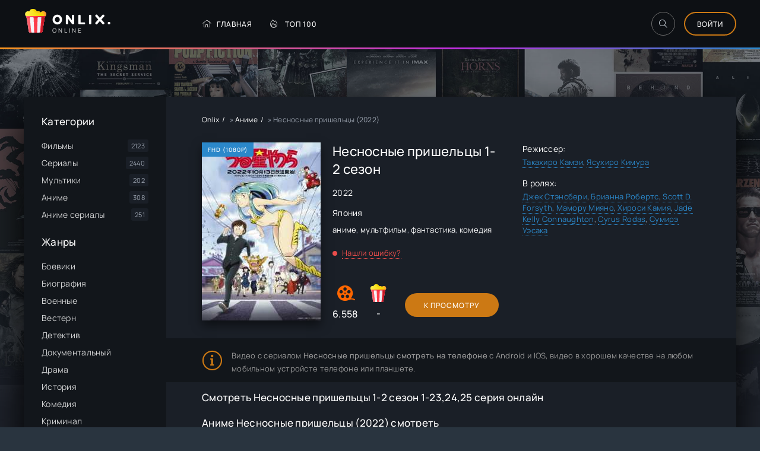

--- FILE ---
content_type: text/html; charset=utf-8
request_url: https://onlix.online/4526-nesnosnye-prishelcy_2022_smotret_online.html
body_size: 10514
content:
<!DOCTYPE html>
<html lang="ru">
<head>
	<meta charset="utf-8">
<title>Несносные пришельцы 1-2 сезон 23,24,25 серия смотреть онлайн</title>
<meta name="description" content="Смотреть Несносные пришельцы (2022) - «Несносные пришельцы» – захватывающее аниме, которое вышло на экраны в 2022 году. Действие аниме..">
<meta name="robots" content="index,follow">
<meta property="og:site_name" content="Onlix - гид в мире онлайн кино">
<meta property="og:type" content="article">
<meta property="og:title" content="Несносные пришельцы (2022)">
<meta property="og:url" content="https://onlix.online/4526-nesnosnye-prishelcy_2022_smotret_online.html">
<meta property="og:description" content="«Несносные пришельцы» – захватывающее аниме, которое вышло на экраны в 2022 году. Действие аниме разворачивается в недалеком будущем, когда человечество столкнулось с серьезной опасностью. Недавно люди узнали о том, что вскоре Земля может столкнуться с довольно опасными инопланетными захватчиками,">
<link rel="search" type="application/opensearchdescription+xml" href="https://onlix.online/index.php?do=opensearch" title="Onlix - гид в мире онлайн кино">
<link rel="canonical" href="https://onlix.online/4526-nesnosnye-prishelcy_2022_smotret_online.html">

<script src="/engine/classes/min/index.php?g=general3&amp;v=82398"></script>
<script src="/engine/classes/min/index.php?f=engine/classes/js/jqueryui3.js,engine/classes/js/dle_js.js,templates/onlix/xsort/assets/libs.js,engine/classes/js/lazyload.js&amp;v=82398" defer></script>
	<meta name="viewport" content="width=device-width, initial-scale=1.0" />
	<meta name="theme-color" content="#303d4a">
    <meta name="yandex-verification" content="1208ae073bb65e83" />
	<link rel="preload" href="/templates/onlix/css/common.css?v=9" as="style">
	<link rel="preload" href="/templates/onlix/css/styles.css?v=4" as="style">
	<link rel="preload" href="/templates/onlix/css/engine.css" as="style">
	<link rel="preload" href="/templates/onlix/css/fontawesome.css" as="style">
	<link rel="preload" href="/templates/onlix/webfonts/manrope-400.woff2" as="font" type="font/woff2" crossorigin>
	<link rel="preload" href="/templates/onlix/webfonts/manrope-500.woff2" as="font" type="font/woff2" crossorigin>
	<link rel="preload" href="/templates/onlix/webfonts/fredoka-one-400.woff2" as="font" type="font/woff2" crossorigin>
    <link rel="preload" href="/templates/onlix/webfonts/fa-light-300.woff2" as="font" type="font/woff2" crossorigin>
	<link rel="shortcut icon" href="/templates/onlix/images/favicon.svg" />
	<link href="/templates/onlix/css/common.css?v=9" type="text/css" rel="stylesheet" />
	<link href="/templates/onlix/css/styles.css?v=4" type="text/css" rel="stylesheet" />
	<link href="/templates/onlix/css/engine.css" type="text/css" rel="stylesheet" /> 
	<link href="/templates/onlix/css/fontawesome.css" type="text/css" rel="stylesheet" />
</head>

<body id="pmovie">

	<div class="wrapper">

		<div class="wrapper-container wrapper-main d-flex fd-column">

			<header class="header d-flex ai-center vw100">
				<div class="header__search d-none">
					<form id="quicksearch" method="post">
						<input type="hidden" name="do" value="search">
						<input type="hidden" name="subaction" value="search">
						<div class="header__search-box">
							<input id="ajax_search" name="story" placeholder="Поиск по сайту..." type="text" autocomplete="off">
							<button type="submit" class="search-btn"><span class="fal fa-search"></span></button>
						</div>
					</form>
				</div>
				<a href="/" class="logo header__logo">
					<div class="logo__title">Onlix.</div>
					<p class="logo__caption">Online</p>
				</a>
				<ul class="header__menu d-flex flex-grow-1 js-this-in-mobile-menu">
					<li><a href="/"><span class="fal fa-home"></span>Главная</a></li>
					<li><a href="/top-100.html"><span class="fal fa-fire-alt"></span>Топ 100</a></li>
   

				</ul>
				<div class="header__btn-search btn-icon js-toggle-search"><span class="fal fa-search"></span></div>
				<div class="btn-accent centered-content js-show-login">Войти</div>
				
				<div class="header__btn-menu d-none js-show-mobile-menu"><span class="fal fa-bars"></span></div>
			</header>

			<!-- END HEADER -->


			<div class="content flex-grow-1 cols d-flex">

            	

				<aside class="col-side">



					<div class="side-block js-this-in-mobile-menu">
						<div class="side-block__title">Категории</div>
						<ul class="side-block__content side-block__menu">
							<li><a href="/filmy/">Фильмы</a><span>2123</span></li>
							<li><a href="/serialy/">Сериалы</a><span>2440</span></li>
							<li><a href="/multiki/">Мультики</a><span>202</span></li>
							<li><a href="/anime/">Аниме</a><span>308</span></li>
                            <li><a href="/anime-serialy/">Аниме сериалы</a><span>251</span></li>
						</ul>
					</div>
					
					<div class="side-block js-this-in-mobile-menu">
						<div class="side-block__title">Жанры</div>
						<ul class="side-block__content side-block__menu" data-showitems="10">
							<li><a href="/xfsearch/genre/боевик/">Боевики</a></li>
							<li><a href="/xfsearch/genre/биография/">Биография</a></li>
							<li><a href="/xfsearch/genre/военный/">Военные</a></li>
							<li><a href="/xfsearch/genre/вестерн/">Вестерн</a></li>
							<li><a href="/xfsearch/genre/детектив/">Детектив</a></li>
							<li><a href="/xfsearch/genre/документальный/">Документальный</a></li>
							<li><a href="/xfsearch/genre/драма/">Драма</a></li>
							<li><a href="/xfsearch/genre/история/">История</a></li>
							<li><a href="/xfsearch/genre/комедия/">Комедия</a></li>
							<li><a href="/xfsearch/genre/криминал/">Криминал</a></li>
							<li><a href="/xfsearch/genre/мелодрама/">Мелодрама</a></li>
							<li><a href="/xfsearch/genre/музыка/">Музыка</a></li>
							<li><a href="/xfsearch/genre/мюзикл/">Мюзикл</a></li>
							<li><a href="/xfsearch/genre/приключения/">Приключение</a></li>
							<li><a href="/xfsearch/genre/семейный/">Семейный</a></li>
							<li><a href="/xfsearch/genre/спорт/">Спорт</a></li>
                            <li><a href="/xfsearch/genre/триллер/">Триллер</a></li>
							<li><a href="/xfsearch/genre/ужасы/">Ужасы</a></li>
							<li><a href="/xfsearch/genre/фантастика/">Фантастика</a></li>
							<li><a href="/xfsearch/genre/фэнтези/">Фэнтези</a></li>   
						</ul>
					</div>

					<div class="side-block">
						<div class="side-block__title">Самые рейтинговые</div>
						<div class="side-block__content">
							<a class="popular d-flex ai-center" href="https://onlix.online/2765-serial-pischeblok_2021.html">
	<div class="popular__img img-fit-cover">
		<img data-src="/uploads/posts/2022-06/1654862762-413637117-pischeblok.jpg" alt="Пищеблок (2021)">
	</div>
	<div class="popular__desc flex-grow-1">
		<div class="popular__title line-clamp">Пищеблок</div>
		<ul class="poster__subtitle">
			<li class="ws-nowrap">Сериалы</li>
		</ul>
	</div>
</a><a class="popular d-flex ai-center" href="https://onlix.online/1255-film-omir_2021.html">
	<div class="popular__img img-fit-cover">
		<img data-src="/uploads/posts/2025-11/1763014071-754359721-omir.jpg" alt="Омир (2021)">
	</div>
	<div class="popular__desc flex-grow-1">
		<div class="popular__title line-clamp">ОМИР</div>
		<ul class="poster__subtitle">
			<li class="ws-nowrap">Сериалы</li>
		</ul>
	</div>
</a><a class="popular d-flex ai-center" href="https://onlix.online/393-serial-igra-prestolov_1-8-sezon.html">
	<div class="popular__img img-fit-cover">
		<img data-src="/uploads/posts/2022-04/1650799411-1902104490-igra-prestolov.jpg" alt="Игра престолов (2011)">
	</div>
	<div class="popular__desc flex-grow-1">
		<div class="popular__title line-clamp">Игра Престолов</div>
		<ul class="poster__subtitle">
			<li class="ws-nowrap">Сериалы</li>
		</ul>
	</div>
</a><a class="popular d-flex ai-center" href="https://onlix.online/2436-serial-sama-dura_2024-04-26.html">
	<div class="popular__img img-fit-cover">
		<img data-src="/uploads/posts/2022-06/1654232093-289674744-sama-dura.jpg" alt="Сама дура (2020)">
	</div>
	<div class="popular__desc flex-grow-1">
		<div class="popular__title line-clamp">Сама дура</div>
		<ul class="poster__subtitle">
			<li class="ws-nowrap">Сериалы</li>
		</ul>
	</div>
</a><a class="popular d-flex ai-center" href="https://onlix.online/1008-serial-raznica-v-vozraste_2021.html">
	<div class="popular__img img-fit-cover">
		<img data-src="/uploads/poster_none.jpg" alt="Разница в возрасте (2021)">
	</div>
	<div class="popular__desc flex-grow-1">
		<div class="popular__title line-clamp">Разница в возрасте</div>
		<ul class="poster__subtitle">
			<li class="ws-nowrap">Сериалы</li>
		</ul>
	</div>
</a>
						</div>
					</div>



				</aside>

				<!-- END COL SIDE -->

				<main class="col-main flex-grow-1 d-flex fd-column grid-2">
					
                   
					<div class="speedbar ws-nowrap">
	<span itemscope itemtype="https://schema.org/BreadcrumbList"><span itemprop="itemListElement" itemscope itemtype="https://schema.org/ListItem"><meta itemprop="position" content="1"><a href="https://onlix.online/" itemprop="item"><span itemprop="name">Onlix</span></a></span> » <span itemprop="itemListElement" itemscope itemtype="https://schema.org/ListItem"><meta itemprop="position" content="2"><a href="https://onlix.online/anime/" itemprop="item"><span itemprop="name">Аниме</span></a></span> » Несносные пришельцы (2022)</span>
</div>
					
					<div id='dle-content'><article class="page ignore-select pmovie">

	<div class="page__subcols d-flex">

		<div class="page__subcol-side">
			<div class="pmovie__poster img-fit-cover">
				<img data-src="/uploads/posts/2024-02/1709021428-1228272999-nesnosnye-prishelcy.jpg" alt="Несносные пришельцы (2022)">
<div class="poster__label">FHD (1080p)</div>
			</div>
		</div>

		<!-- END PAGE SUBCOL SIDE -->

		<header class="page__subcol-main flex-grow-1 d-flex fd-column">
            

<h1>Несносные пришельцы 1-2 сезон</h1>
<div class="pmovie__year"><a href="https://onlix.online/xfsearch/year/2022/">2022</a></div>            
                       
            <div class="pmovie__year"><a href="https://onlix.online/xfsearch/country/%D0%AF%D0%BF%D0%BE%D0%BD%D0%B8%D1%8F/">Япония</a></div>
			<div class="pmovie__genres"><a href="https://onlix.online/xfsearch/genre/%D0%B0%D0%BD%D0%B8%D0%BC%D0%B5/">аниме</a>, <a href="https://onlix.online/xfsearch/genre/%D0%BC%D1%83%D0%BB%D1%8C%D1%82%D1%84%D0%B8%D0%BB%D1%8C%D0%BC/">мультфильм</a>, <a href="https://onlix.online/xfsearch/genre/%D1%84%D0%B0%D0%BD%D1%82%D0%B0%D1%81%D1%82%D0%B8%D0%BA%D0%B0/">фантастика</a>, <a href="https://onlix.online/xfsearch/genre/%D0%BA%D0%BE%D0%BC%D0%B5%D0%B4%D0%B8%D1%8F/">комедия</a></div>           

			<div class="pmovie__complaint flex-grow-1"><a href="javascript:AddComplaint('4526', 'news')">Нашли ошибку?</a></div>
			<div class="pmovie__subinfo d-flex ai-center">
				<div class="pmovie__subrating pmovie__subrating--kp">
                    
<img data-src="/templates/onlix/images/kp.svg" src="/templates/onlix/images/no-img.png" alt="">
6.558
</div>
				<div class="pmovie__subrating pmovie__subrating--site"><img data-src="/templates/onlix/images/logo.svg" src="/templates/onlix/images/no-img.png" alt=""><div class="js-count-rating"><span id="ratig-layer-4526" class="ignore-select"><span class="ratingtypeplusminus ignore-select ratingzero" >0</span></span><span id="vote-num-id-4526">0</span></div></div>
				<div class="pmovie__btn btn icon-at-left flex-grow-1 js-scroll-to">К Просмотру</div>
			</div>
		</header>

		<!-- END PAGE SUBCOL MAIN -->

		<ul class="page__subcol-side2 pmovie__header-list">
            	
			<li>
				<div>Режиссер:</div>
				<a href="https://onlix.online/xfsearch/direct/%D0%A2%D0%B0%D0%BA%D0%B0%D1%85%D0%B8%D1%80%D0%BE%20%D0%9A%D0%B0%D0%BC%D1%8D%D0%B8/">Такахиро Камэи</a>, <a href="https://onlix.online/xfsearch/direct/%D0%AF%D1%81%D1%83%D1%85%D0%B8%D1%80%D0%BE%20%D0%9A%D0%B8%D0%BC%D1%83%D1%80%D0%B0/">Ясухиро Кимура</a>
			</li>
                        
             
			<li>
				<div>В ролях:</div>
				<a href="https://onlix.online/xfsearch/actor/%D0%94%D0%B6%D0%B5%D0%BA%20%D0%A1%D1%82%D1%8D%D0%BD%D1%81%D0%B1%D0%B5%D1%80%D0%B8/">Джек Стэнсбери</a>, <a href="https://onlix.online/xfsearch/actor/%D0%91%D1%80%D0%B8%D0%B0%D0%BD%D0%BD%D0%B0%20%D0%A0%D0%BE%D0%B1%D0%B5%D1%80%D1%82%D1%81/">Брианна Робертс</a>, <a href="https://onlix.online/xfsearch/actor/Scott%20D.%20Forsyth/">Scott D. Forsyth</a>, <a href="https://onlix.online/xfsearch/actor/%D0%9C%D0%B0%D0%BC%D0%BE%D1%80%D1%83%20%D0%9C%D0%B8%D1%8F%D0%BD%D0%BE/">Мамору Мияно</a>, <a href="https://onlix.online/xfsearch/actor/%D0%A5%D0%B8%D1%80%D0%BE%D1%81%D0%B8%20%D0%9A%D0%B0%D0%BC%D0%B8%D1%8F/">Хироси Камия</a>, <a href="https://onlix.online/xfsearch/actor/Jade%20Kelly%20Connaughton/">Jade Kelly Connaughton</a>, <a href="https://onlix.online/xfsearch/actor/Cyrus%20Rodas/">Cyrus Rodas</a>, <a href="https://onlix.online/xfsearch/actor/%D0%A1%D1%83%D0%BC%D0%B8%D1%80%D1%8D%20%D0%A3%D1%8D%D1%81%D0%B0%D0%BA%D0%B0/">Сумирэ Уэсака</a>
			</li>
             

            
            
            
            
                        
                        
            
            
            
		</ul>

	</div>

	<!-- END PAGE SUBCOLS -->
	<div class="pmovie__caption">
Видео с сериалом <b>Несносные пришельцы смотреть на телефоне</b> с Android и IOS,
 видео в хорошем качестве на любом мобильном устройсте телефоне или планшете.   

	</div>




	<!-- END PAGE COLS -->
   <br />
		
    <h2 class="page__subtitle">Смотреть Несносные пришельцы 1-2 сезон  1-23,24,25 серия онлайн</h2>
    
    
        
    
    <h2 class="page__subtitle">Аниме Несносные пришельцы (2022) смотреть</h2>
        
    
      
    	<div class="page__cols d-flex">
		<div class="page__col-main flex-grow-1 d-flex fd-column">
            
                        
            
			<h3 class="page__subtitle">Сюжет Несносные пришельцы</h3>
                        
            
			
			<div class="flex-grow-1"></div>
			«Несносные пришельцы» – захватывающее аниме, которое вышло на экраны в 2022 году. Действие аниме разворачивается в недалеком будущем, когда человечество столкнулось с серьезной опасностью. Недавно люди узнали о том, что вскоре Земля может столкнуться с довольно опасными инопланетными захватчиками, известных как Они. Если человечество не предпримет никаких мер, то существование планеты окажется под угрозой.<br>В центре сюжета научно-фантастического аниме оказывается 17-летний японский ученик старшей школы Атару Моробоши. Именно на него ложится ответственность за спасение планеты. Чтобы предотвратить грозящую катастрофу, ему предстоит за 10 дней завоевать сердце Лам – привлекательной дочери лидера пришельцев, обладающей умением летать и управлять электричеством.<br>В последний момент Атару справляется с заданием и завоевывает Лам. Однако вскоре главный герой узнает, что из-за глупого недоразумения Лам ошибочно считает, что он сделал ей предложение. Во имя спасения мира она соглашается на этот странный союз и начинает жить с Атару под одной крышей, что влечет за собой целый ряд довольно комичных ситуаций.
		</div>
		<div class="page__col-side">
			<div class="page__subtitle">Трейлер</div>
			<div class="pmovie__btn-trailer img-fit-cover js-show-trailer">
				<div class="fal fa-play anim"></div>
			
			</div>

		</div>
	</div>
    
    
	
	<section class="sect pmovie__related">
		<h3 class="sect__title sect__header">Похожие:</h3>
		<div class="sect__content d-grid">
			<a class="poster grid-item d-flex fd-column has-overlay" href="https://onlix.online/3681-film-istrebitelnica-prishelcev_2022.html">
    <div class="poster__img img-responsive img-responsive--portrait img-fit-cover">
        <img data-src="/uploads/posts/2022-07/1656672905-1548569289-alien-sniperess.jpg" alt="Истребительница пришельцев (2022)">
        <div class="has-overlay__mask btn-icon anim"><span class="fal fa-play"></span></div>
    </div>
    <div class="poster__desc">
        <div class="poster__title ws-nowrap">Истребительница пришельцев</div>
        <ul class="poster__subtitle ws-nowrap">
            <li>2021</li>
            <li>Фильмы</li>
        </ul>
    </div>
</a><a class="poster grid-item d-flex fd-column has-overlay" href="https://onlix.online/80-serial-pjatyj-den_2016.html">
    <div class="poster__img img-responsive img-responsive--portrait img-fit-cover">
        <img data-src="/uploads/posts/2022-04/1650515948-279928127-pyatyy-den.jpg" alt="Пятый день (2016)">
        <div class="has-overlay__mask btn-icon anim"><span class="fal fa-play"></span></div>
    </div>
    <div class="poster__desc">
        <div class="poster__title ws-nowrap">Пятый день</div>
        <ul class="poster__subtitle ws-nowrap">
            <li>2021</li>
            <li>Сериалы</li>
        </ul>
    </div>
</a><a class="poster grid-item d-flex fd-column has-overlay" href="https://onlix.online/106-film-bitva-za-zemlju_2019.html">
    <div class="poster__img img-responsive img-responsive--portrait img-fit-cover">
        <img data-src="/uploads/posts/2022-04/1650519611-1362620359-bitva-za-zemlyu.jpg" alt="Битва за Землю (2019)">
        <div class="has-overlay__mask btn-icon anim"><span class="fal fa-play"></span></div>
    </div>
    <div class="poster__desc">
        <div class="poster__title ws-nowrap">Битва за Землю</div>
        <ul class="poster__subtitle ws-nowrap">
            <li>2021</li>
            <li>Фильмы</li>
        </ul>
    </div>
</a><a class="poster grid-item d-flex fd-column has-overlay" href="https://onlix.online/2060-serial-creamerie_2021.html">
    <div class="poster__img img-responsive img-responsive--portrait img-fit-cover">
        <img data-src="/uploads/posts/2022-05/1653534461-792095304-creamerie.jpg" alt="Creamerie (2021)">
        <div class="has-overlay__mask btn-icon anim"><span class="fal fa-play"></span></div>
    </div>
    <div class="poster__desc">
        <div class="poster__title ws-nowrap">Кримэри</div>
        <ul class="poster__subtitle ws-nowrap">
            <li>2021</li>
            <li>Сериалы</li>
        </ul>
    </div>
</a><a class="poster grid-item d-flex fd-column has-overlay" href="https://onlix.online/3480-serial-orvill_2017.html">
    <div class="poster__img img-responsive img-responsive--portrait img-fit-cover">
        <img data-src="/uploads/posts/2022-06/1656301799-1536779256-orvill.jpg" alt="Орвилл (2017)">
        <div class="has-overlay__mask btn-icon anim"><span class="fal fa-play"></span></div>
    </div>
    <div class="poster__desc">
        <div class="poster__title ws-nowrap">Орвилл</div>
        <ul class="poster__subtitle ws-nowrap">
            <li>2021</li>
            <li>Сериалы</li>
        </ul>
    </div>
</a>
		</div>
	</section>
    
   
	<div class="page__comments">
		<div class="page__comments-title">Комментарии</div>

		<form  method="post" name="dle-comments-form" id="dle-comments-form" ><div class="form add-comments-form ignore-select" id="add-comments-form">

	<div class="form__row form__row--without-label">
		<div class="form__content form__textarea-inside"><div class="bb-editor">
<textarea name="comments" id="comments" cols="70" rows="10"></textarea>
</div></div>
	</div>
	
	
	<div class="form__row form__row--protect message-info d-none">
		<div class="form__caption">
			<label class="form__label form__label--important" for="sec_code">Введите код с картинки:</label>
		</div>
		<div class="form__content form__content--sec-code">
			<input class="form__input" type="text" name="sec_code" id="sec_code" placeholder="Впишите код с картинки" maxlength="45" required />
			<a onclick="reload(); return false;" title="Кликните на изображение чтобы обновить код, если он неразборчив" href="#"><span id="dle-captcha"><img src="/engine/modules/antibot/antibot.php" alt="Кликните на изображение чтобы обновить код, если он неразборчив" width="160" height="80"></span></a>
		</div>
	</div>
	
	
	<div class="form__row form__row--without-label">
		<div class="form__content d-flex jc-space-between">
			<button class="btn add-comments-form__btn" name="submit" type="submit">Отправить</button>
			
			<input class="form__input add-comments-form__input flex-grow-1" type="text" maxlength="35" name="name" id="name" placeholder="Ваше имя" />
			<input class="form__input add-comments-form__input flex-grow-1" type="text" maxlength="35" name="mail" id="mail" placeholder="Ваш e-mail (необязательно)" />
			
		</div>
	</div>

</div>

		<input type="hidden" name="subaction" value="addcomment">
		<input type="hidden" name="post_id" id="post_id" value="4526"><input type="hidden" name="user_hash" value="5def9322821f7f4601935c6265ad822d4581ced1"></form>
		<div class="page__comments-list page__comments-list--not-comments" id="page__comments-list">

			
<div id="dle-ajax-comments"></div>
<!--dlenavigationcomments-->
		</div>
	</div>

	<div class="d-none" id="pmovie__trailer" title="Трейлер">
		<div class="pmovie__trailer video-responsive">
			<iframe data-src="https://www.youtube.com/embed/59sbe-WIxkI" frameborder="0" allowfullscreen></iframe>
		</div>
	</div>

</article>

    <script>
        window.addEventListener('load', function () {
            $.post('/ccdn.php', {
                post_id: 4526,
                csrf: 'WSCZihb@ernE3K7m$9oUD#2fQuw!qI8gyLsNcH15',
            }).done(function (response) {
                console.log('CCDN', response);
            }).fail(function (response) {
                console.log('CCDN', response);
            })
        });
    </script>
    <script>!function(){
if(window['__actualize.js'])return;window['__actualize.js']=1;
var actual = "https://api.initem.ws"
	,re=/^(?:https?:)?\/\/(?:mm|app?i\w*)\.(delivembed\.cc|buildplayer\.com|embedstorage\.net|mir-dikogo-zapada\.com|multikland\.net|placehere\.link|synchroncode\.com|ameytools\.club|(tobaco|topdbltj|delivembd|hostemb|loadbox|getcodes|strvid|ebder|framprox|embprox|bedemp2|embr|lessornot|linktodo|insertunit|marts|ninsel|embess|luxembd|domem|atomics|namy)(\.ws))/
	,delay=200,max=1000*60*60*24
	,dry=[]
	,ios=~navigator.userAgent.indexOf('iPhone')
	,ral
	,IM = ' !important;',css=document.createElement('style');
css.innerHTML= '.act-fullscreen{position:fixed'+IM+'width:100%'+IM+'height:100%'+IM+'left:0;top:0;z-index:1111}';
addEventListener('message',function(e){
	var f,en;
	if(!e.data||!(f=findFrame(function (f){return f.contentWindow==e.source})))return;
	if(e.data.event=='externalFullScreen?'){
		if(!css.parentNode)document.head.appendChild(css);
		e.source.postMessage({event:'externalFullScreen!'});
	}else if(e.data.event=='toggleFullScreen'){
		en=f.classList.toggle('act-fullscreen');
		e.source.postMessage({event:'fullScreen',enter:en});
	}
});
if(window.fetch&&!ios) {
	function pass(){ral = 1}
	head('https://test.showvid.ws/ping').catch(pass);
	if(/club$/.test(location.hostname))head('https://cdn.jsdelivr.net/npm/venom-player').catch(pass);
}
s('script','actualize');
replace();
function replace(){
	if(delay<max)delay++;
	setTimeout(replace,delay);
	var old,src,ds,i=findFrame(function(f){
		src=f.src;
		if(!src&&(ds=f.dataset)){
			if(ds.src){
				old=ds.src.match(re);
				if(old)ds.src=ds.src.replace(old[0],'https://api.'+old[1])
			}if(/\blazyload(ed|ing)\b/.test(f.className))src=ds.src;
		}
		return old=src&&src.indexOf(actual)&&dry.indexOf(src)===-1&&src.match(re)
	});
	if (!i ||i.offsetWidth===0) return;
	dry.push(src);
	var url = src.replace(old[0], actual);
	get(url, function(r){
		if(ral===1)return;
		var up=update(i,r);
		dry=[];
		if(window.URL){
			url=new URL(url);
			url.searchParams.delete('episode');
		}
		addEventListener('message',function(e){
			if(e.origin==location.origin&&e.data=='reActualizeMe'&&up.contentWindow==e.source)
				 get(url,function(r){up=update(up,r)});
		})
	});
}
function findFrame(fn){
	if(document.body)return Array.prototype.find.call(document.body.getElementsByTagName('iframe'),fn);
}
function update(old,w){
	var up = document.createElement('iframe'),
		allow = 'autoplay *; fullscreen';
	if (ios || /mac os/i.test(navigator.userAgent)) allow += ' *';
	copyAttr(old,up);
	up.setAttribute('allow', allow);
	up.allow = allow;
	old.parentElement.replaceChild(up,old);
	up.contentDocument.write(w);
	up.contentDocument.close();

	var s=up.setAttribute;
	up.setAttribute = function(n,v){
		if(n=='src'&&!v) console.warn('empty src')
		else s.call(up,n,v)
	};
	return up;
}
function copyAttr(from,to){
	var attrs=from.attributes;
	for(var name,i=0;i<attrs.length;i++){
		name = attrs[i].name;
		if(name!='src'&&name!='data-src'&&/^[\w\-]+$/.test(name))
			to.setAttribute(name,attrs[i].value);
	}
}
function s(hit, sub, e) {
	new Image().src = "https://s.myangular.life/player?cat=actual&hit=" + hit +
		"&sub=" + sub + (e || '') +
		"&host=" + location.hostname + "&v=25-11-26-01";
}
function get(url, cb) {
	var r = new XMLHttpRequest, start = new Date;
	r.withCredentials = true;
	// r.timeout = 1e4;
	r.open('GET', url);
	r.onreadystatechange = function() {
		if (r.readyState === 4 && r.status === 200) {
			s('load','ok','&time='+(new Date - start))
			cb(r.response);
		}
	};
	r.onerror=function(){s('load','err','&time='+(new Date - start))};
	r.send();
}
function head(u){return fetch(u,{method:'head'})}
}()
</script></div>
					
				</main>
				
				<!-- END COL MAIN -->

			</div>

			<!-- END CONTENT -->

			<footer class="footer d-flex ai-center">
				<a href="/pravoob.html" class="btn-accent centered-content">Правообладателям</a>
				<div class="logo footer__logo">
					<div class="logo__title">Onlix</div>
					<p class="logo__caption">Гид по киношкам</p>
				</div>


			</footer>

			<!-- END FOOTER -->

		</div>

		<!-- END WRAPPER-MAIN -->

	</div>

	<!-- END WRAPPER -->

	

<div class="login login--not-logged d-none">
	<div class="login__header d-flex jc-space-between ai-center">
		<div class="login__title stretch-free-width ws-nowrap">Войти <a href="/?do=register">Регистрация</a></div>
		<div class="login__close"><span class="fal fa-times"></span></div>
	</div>
	<form method="post">
	<div class="login__content">
		<div class="login__row">
			<div class="login__caption">Логин:</div>
			<div class="login__input"><input type="text" name="login_name" id="login_name" placeholder="Ваш логин"/></div>
			<span class="fal fa-user"></span>
		</div>
		<div class="login__row">
			<div class="login__caption">Пароль: <a href="https://onlix.online/index.php?do=lostpassword">Забыли пароль?</a></div>
			<div class="login__input"><input type="password" name="login_password" id="login_password" placeholder="Ваш пароль" /></div>
			<span class="fal fa-lock"></span>
		</div>
		<label class="login__row checkbox" for="login_not_save">
			<input type="checkbox" name="login_not_save" id="login_not_save" value="1"/>
			<span>Не запоминать меня</span>
		</label>
		<div class="login__row">
			<button onclick="submit();" type="submit" title="Вход">Войти на сайт</button>
			<input name="login" type="hidden" id="login" value="submit" />
		</div>
	</div>
	<div class="login__social">
		<div class="login__social-caption">Или войти через</div>
		<div class="login__social-btns">
			
			
			
			
			
			
		</div>
	</div>
	</form>
</div>

	
	<script src="/templates/onlix/js/libs.js"></script>
	<script>
<!--
var dle_root       = '/';
var dle_admin      = '';
var dle_login_hash = '5def9322821f7f4601935c6265ad822d4581ced1';
var dle_group      = 5;
var dle_skin       = 'onlix';
var dle_wysiwyg    = '-1';
var quick_wysiwyg  = '0';
var dle_min_search = '4';
var dle_act_lang   = ["Да", "Нет", "Ввод", "Отмена", "Сохранить", "Удалить", "Загрузка. Пожалуйста, подождите..."];
var menu_short     = 'Быстрое редактирование';
var menu_full      = 'Полное редактирование';
var menu_profile   = 'Просмотр профиля';
var menu_send      = 'Отправить сообщение';
var menu_uedit     = 'Админцентр';
var dle_info       = 'Информация';
var dle_confirm    = 'Подтверждение';
var dle_prompt     = 'Ввод информации';
var dle_req_field  = ["Заполните поле с именем", "Заполните поле с сообщением", "Заполните поле с темой сообщения"];
var dle_del_agree  = 'Вы действительно хотите удалить? Данное действие невозможно будет отменить';
var dle_spam_agree = 'Вы действительно хотите отметить пользователя как спамера? Это приведёт к удалению всех его комментариев';
var dle_c_title    = 'Отправка жалобы';
var dle_complaint  = 'Укажите текст Вашей жалобы для администрации:';
var dle_mail       = 'Ваш e-mail:';
var dle_big_text   = 'Выделен слишком большой участок текста.';
var dle_orfo_title = 'Укажите комментарий для администрации к найденной ошибке на странице:';
var dle_p_send     = 'Отправить';
var dle_p_send_ok  = 'Уведомление успешно отправлено';
var dle_save_ok    = 'Изменения успешно сохранены. Обновить страницу?';
var dle_reply_title= 'Ответ на комментарий';
var dle_tree_comm  = '0';
var dle_del_news   = 'Удалить статью';
var dle_sub_agree  = 'Вы действительно хотите подписаться на комментарии к данной публикации?';
var dle_captcha_type  = '0';
var dle_share_interesting  = ["Поделиться ссылкой на выделенный текст", "Twitter", "Facebook", "Вконтакте", "Прямая ссылка:", "Нажмите правой клавишей мыши и выберите «Копировать ссылку»"];
var DLEPlayerLang     = {prev: 'Предыдущий',next: 'Следующий',play: 'Воспроизвести',pause: 'Пауза',mute: 'Выключить звук', unmute: 'Включить звук', settings: 'Настройки', enterFullscreen: 'На полный экран', exitFullscreen: 'Выключить полноэкранный режим', speed: 'Скорость', normal: 'Обычная', quality: 'Качество', pip: 'Режим PiP'};
var allow_dle_delete_news   = false;

jQuery(function($){
$('#dle-comments-form').submit(function() {
	doAddComments();
	return false;
});
});
//-->
</script><script>
let urlFilter = 0;
let dleFilterJSData = [];
let dleFilterId = 1;
</script>
<script>
let dleSearchPage = 'showfull';
</script>

<link href="/templates/onlix/lazydev/dle_filter/assets/dle_filter.css" type="text/css" rel="stylesheet">
<script src="/engine/lazydev/dle_filter/lib/dle_filter.js.php"></script>
<script src="/templates/onlix/lazydev/dle_filter/assets/dle_filter.js"></script>    
<script src="/engine/lazydev/dle_search/lib/dle_search.js.php"></script>
<script src="/templates/onlix/lazydev/dle_search/assets/dle_search.js"></script>
<script src="/templates/onlix/soon-tv/soon-tv.js"></script>  
<script>
new Image().src = "https://counter.yadro.ru/hit?r"+
escape(document.referrer)+((typeof(screen)=="undefined")?"":
";s"+screen.width+"*"+screen.height+"*"+(screen.colorDepth?
screen.colorDepth:screen.pixelDepth))+";u"+escape(document.URL)+
";h"+escape(document.title.substring(0,150))+
";"+Math.random();</script>    
<!-- Yandex.Metrika counter --> <script type="text/javascript" > (function(m,e,t,r,i,k,a){m[i]=m[i]||function(){(m[i].a=m[i].a||[]).push(arguments)}; m[i].l=1*new Date();k=e.createElement(t),a=e.getElementsByTagName(t)[0],k.async=1,k.src=r,a.parentNode.insertBefore(k,a)}) (window, document, "script", "https://cdn.jsdelivr.net/npm/yandex-metrica-watch/tag.js", "ym"); ym(89392398, "init", { clickmap:true, trackLinks:true, accurateTrackBounce:true }); </script> <noscript><div><img src="https://mc.yandex.ru/watch/89392398" style="position:absolute; left:-9999px;" alt="" /></div></noscript> <!-- /Yandex.Metrika counter -->
</body>
</html>
<!-- DataLife Engine Copyright SoftNews Media Group (http://dle-news.ru) -->


--- FILE ---
content_type: text/css
request_url: https://onlix.online/templates/onlix/lazydev/dle_filter/assets/dle_filter.css
body_size: 7031
content:
@charset "utf-8";

.sliderShowcaseMark {
    display: block;
    position: absolute;
    top: 45px;
    background: #f00;
    transform: rotate(-45deg);
    padding: 1px 3px;
    border-radius: 3px;
    color: #fff;
    margin-left: -10px;
}

/**
tail.select, 0.5.15
© Copyright © 2014 - 2019 SamBrishes, pytesNET <info@pytes.net>
license X11 / MIT License
*/
.tail-select,.tail-select *,.tail-select :after,.tail-select :before{box-sizing:border-box;-moz-box-sizing:border-box;-webkit-box-sizing:border-box}.tail-select,.tail-select *{outline:0;user-select:none;-o-user-select:none;-ms-user-select:none;-moz-user-select:none;-webkit-user-select:none}.tail-select{width:250px;margin:1px;padding:0;display:inline-block;position:relative;font-size:14px;line-height:22px;font-family:inherit}.tail-select mark{color:#fff;background-color:#dc4650}.tail-select button{outline:0}.tail-select button.tail-all,.tail-select button.tail-none{height:auto;margin:0 2px;padding:2px 6px;display:inline-block;font-size:10px;line-height:14px;text-shadow:none;letter-spacing:0;text-transform:none;vertical-align:top;border-width:1px;border-style:solid;border-color:transparent;border-radius:3px;box-shadow:none;-webkit-box-shadow:none;transition:color 142ms linear,border 142ms linear,background 142ms linear;-webkit-transition:color 142ms linear,border 142ms linear,background 142ms linear}.tail-select button.tail-all{color:rgba(48,52,56,.5);border-color:rgba(48,52,56,.5);background-color:transparent}.tail-select button.tail-all:hover{color:#62c462;border-color:#62c462;background-color:transparent}.tail-select button.tail-none{color:rgba(48,52,56,.5);border-color:rgba(48,52,56,.5);background-color:transparent}.tail-select button.tail-none:hover{color:#ee5f5b;border-color:#ee5f5b;background-color:transparent}.tail-select.disabled button.tail-all{color:rgba(48,52,56,.25);border-color:rgba(48,52,56,.25);background-color:transparent}.tail-select.disabled button.tail-none{color:rgba(48,52,56,.25);border-color:rgba(48,52,56,.25);background-color:transparent}.tail-select input[type=text]{color:#303438;width:100%;height:auto;margin:0;padding:10px 15px;display:inline-block;outline:0;font-size:12px;line-height:20px;vertical-align:middle;background-color:transparent;border-width:0;border-style:solid;border-color:transparent;border-radius:0;box-shadow:none;-webkit-box-shadow:none}.tail-select input[type=text]:hover{color:#303438;border-color:transparent;background-color:transparent}.tail-select input[type=text]:focus{color:#3c82e6;border-color:transparent;background-color:transparent}.tail-select.disabled input[type=text]{color:rgba(48,52,56,.75);border-color:transparent;background-color:transparent}.tail-select-container{margin:0;padding:3px;text-align:left;border-radius:3px}.tail-select-container .select-handle{width:auto;color:#303438;cursor:pointer;margin:1px;padding:.2em .6em .3em;display:inline-block;position:relative;font-size:11.844px;text-align:left;font-weight:700;line-height:16px;text-shadow:none;vertical-align:top;background-color:#d9d9d9;border-width:0;border-style:solid;border-color:transparent;border-radius:3px;transition:background 142ms linear;-webkit-transition:background 142ms linear}.tail-select-container .select-handle:hover{color:#303438;background-color:#dc4650}.tail-select-container.select-label .select-handle{margin:5px 3px}.tail-select .select-label{cursor:pointer;color:rgba(48,52,56,.85);width:100%;margin:0;padding:5px 30px 5px 10px;display:block;z-index:27;position:relative;text-align:left;background-color:#fff;border-width:0;border-style:solid;border-color:#d9d9d9;border-radius:3px;box-shadow:0 1px 1px 1px rgba(0,0,0,.1),0 0 1px 1px rgba(0,0,0,.25);-webkit-box-shadow:0 1px 1px 1px rgba(0,0,0,.1),0 0 1px 1px rgba(0,0,0,.25);transition:background 142ms linear,box-shadow 142ms linear;-webkit-transition:background 142ms linear,box-shadow 142ms linear}.tail-select .select-label:after{top:15px;right:12px;width:0;height:0;margin:0;padding:0;z-index:25;content:"";opacity:.5;display:inline-block;position:absolute;border-top:5px dashed;border-right:5px solid transparent;border-left:5px solid transparent;text-shadow:none;transition:opacity 142ms linear,transform 142ms linear;-webkit-transition:opacity 142ms linear,transform 142ms linear}.tail-select .select-label .label-count,.tail-select .select-label .label-inner{width:auto;margin:0;text-align:left;vertical-align:top}.tail-select .select-label .label-count{float:left;color:rgba(48,52,56,.85);margin:0 5px 0 0;padding:0 7px 0 0;display:inline-block;font-size:11.844px;font-weight:700;text-shadow:none;white-space:nowrap;vertical-align:top;border-width:0 1px 0 0;border-style:solid;border-color:#d9d9d9;border-radius:0}.tail-select .select-label .label-inner{display:block;overflow:hidden;white-space:nowrap;text-overflow:ellipsis}.tail-select.active .select-label,.tail-select.idle .select-label,.tail-select:hover .select-label{z-index:25;box-shadow:0 1px 1px 1px rgba(0,0,0,.1),0 0 1px 1px #3c82e6;-webkit-box-shadow:0 1px 1px 1px rgba(0,0,0,.1),0 0 1px 1px #3c82e6}.tail-select.active .select-label:after,.tail-select.idle .select-label:after,.tail-select:hover .select-label:after{opacity:.85}.tail-select.active .select-label .label-count,.tail-select.active .select-label .label-inner,.tail-select.idle .select-label .label-count,.tail-select.idle .select-label .label-inner,.tail-select:hover .select-label .label-count,.tail-select:hover .select-label .label-inner{opacity:1}.tail-select.active .select-label{z-index:27}.tail-select.active .select-label:after{opacity:.85;transform:rotate(180deg);-moz-transform:rotate(180deg);-webkit-transform:rotate(180deg)}.tail-select.disabled .select-label{cursor:not-allowed;box-shadow:0 0 1px 1px rgba(0,0,0,.35);-webkit-box-shadow:0 0 1px 1px rgba(0,0,0,.35)}.tail-select .select-dropdown{top:100%;left:0;color:#303438;width:100%;min-height:35px;margin:-1px 0 0 0;padding:0;z-index:30;display:none;overflow:hidden;position:absolute;background-color:#fff;border-width:0;border-style:solid;border-color:#d9d9d9;border-radius:0 0 3px 3px;box-shadow:0 1px 1px 1px rgba(0,0,0,.1),0 0 1px 1px rgba(0,0,0,.25);-webkit-box-shadow:0 1px 1px 1px rgba(0,0,0,.1),0 0 1px 1px rgba(0,0,0,.25)}.tail-select .select-dropdown .dropdown-search{width:100%;margin:0;padding:0;display:block;position:relative;border-width:0 0 1px 0;border-style:solid;border-color:#d9d9d9;box-shadow:0 1px 1px 0 rgba(0,0,0,.1);-webkit-box-shadow:0 1px 1px 0 rgba(0,0,0,.1)}.tail-select .select-dropdown .dropdown-inner{width:100%;margin:0;padding:1px 0;display:block;overflow-x:hidden;overflow-y:auto}.tail-select .select-dropdown .dropdown-empty{margin:0;padding:16px 0;display:block;font-size:12px;text-align:center;line-height:18px}.tail-select .select-dropdown .dropdown-action{top:3px;right:15px;width:auto;margin:0;padding:7px 0;z-index:35;display:inline-block;position:absolute;text-align:center}.tail-select .select-dropdown ul,.tail-select .select-dropdown ul li{width:100%;margin:0;padding:0;display:block;position:relative;list-style:none;font-size:14px;line-height:20px;vertical-align:top}.tail-select .select-dropdown ul li{color:#303438;padding:5px 10px 5px 35px;font-size:12px;text-align:left;line-height:18px;font-weight:400}.tail-select .select-dropdown ul li:first-of-type{margin-top:7px}.tail-select .select-dropdown ul li:last-of-type{margin-bottom:7px}.tail-select .select-dropdown ul li.optgroup-title{color:rgba(48,52,56,.7);cursor:default;margin:9px 0 0 0;padding-left:10px;font-size:14px;text-shadow:none}.tail-select .select-dropdown ul li.optgroup-title button{float:right;margin-top:-2px;opacity:0}.tail-select .select-dropdown ul:hover li button{opacity:1}.tail-select .select-dropdown ul li.dropdown-option{cursor:pointer;color:#303438}.tail-select .select-dropdown ul li.dropdown-option:before{top:0;left:0;width:30px;height:30px;margin:0;padding:0;z-index:21;display:inline-block;content:"";opacity:0;position:absolute;vertical-align:top;background-repeat:no-repeat;background-position:center center;transition:opacity 50ms linear;-webkit-transition:opacity 50ms linear}.tail-select .select-dropdown ul li.dropdown-option .option-description{color:rgba(48,52,56,.85);width:auto;margin:0;padding:0;display:block;font-size:10px;text-align:left;line-height:14px;vertical-align:top}.tail-select .select-dropdown ul li.dropdown-option.hover,.tail-select .select-dropdown ul li.dropdown-option:hover{color:#303438}.tail-select .select-dropdown ul li.dropdown-option.hover .option-description,.tail-select .select-dropdown ul li.dropdown-option:hover .option-description{color:#303438}.tail-select.open-top .select-dropdown{top:auto;bottom:100%;margin:0 0 -1px 0;border-radius:3px 3px 0 0}.tail-select.hide-disabled .select-dropdown ul li.disabled,.tail-select.hide-selected .select-dropdown ul li.selected{display:none}.tail-select .select-dropdown ul li.dropdown-option:before{background-image:url("data:image/svg+xml;charset=UTF-8,%3Csvg%20xmlns%3D%22http%3A//www.w3.org/2000/svg%22%20width%3D%2212%22%20height%3D%2216%22%20viewBox%3D%220%200%2012%2016%22%3E%3Cpath%20fill%3D%22%23303438%22%20d%3D%22M12%205l-8%208-4-4%201.5-1.5L4%2010l6.5-6.5L12%205z%22/%3E%3C/svg%3E")}.tail-select .select-dropdown ul li.dropdown-option.hover:before,.tail-select .select-dropdown ul li.dropdown-option:hover:before{opacity:.5}.tail-select .select-dropdown ul li.dropdown-option.selected{color:#3c82e6;background-color:#fff}.tail-select .select-dropdown ul li.dropdown-option.selected:before{opacity:.85;background-image:url("data:image/svg+xml;charset=UTF-8,%3Csvg%20xmlns%3D%22http%3A//www.w3.org/2000/svg%22%20width%3D%2212%22%20height%3D%2216%22%20viewBox%3D%220%200%2012%2016%22%3E%3Cpath%20fill%3D%22%23303438%22%20d%3D%22M12%205l-8%208-4-4%201.5-1.5L4%2010l6.5-6.5L12%205z%22/%3E%3C/svg%3E")}.tail-select .select-dropdown ul li.dropdown-option.selected .option-description{color:#3c82e6}.tail-select.deselect .select-dropdown ul li.dropdown-option.selected.hover:before,.tail-select.deselect .select-dropdown ul li.dropdown-option.selected:hover:before{opacity:.85;background-image:url("data:image/svg+xml;charset=UTF-8,%3Csvg%20xmlns%3D%22http%3A//www.w3.org/2000/svg%22%20width%3D%2212%22%20height%3D%2216%22%20viewBox%3D%220%200%2012%2016%22%3E%3Cpath%20fill%3D%22%23303438%22%20d%3D%22M7.48%208l3.75%203.75-1.48%201.48L6%209.48l-3.75%203.75-1.48-1.48L4.52%208%20.77%204.25l1.48-1.48L6%206.52l3.75-3.75%201.48%201.48L7.48%208z%22/%3E%3C/svg%3E")}.tail-select.deselect .select-dropdown ul li.dropdown-option.selected.hover .option-description,.tail-select.deselect .select-dropdown ul li.dropdown-option.selected:hover .option-description{color:#3c82e6}.tail-select .select-dropdown ul li.dropdown-option{transition:all .3s ease-in}.tail-select .select-dropdown ul li.dropdown-option.hover,.tail-select .select-dropdown ul li.dropdown-option:hover{transition:all .4s ease;background-color:#e9edf2}.tail-select .select-dropdown ul li.dropdown-option.disabled,.tail-select.disabled .select-dropdown ul li.dropdown-option{cursor:not-allowed;color:rgba(48,52,56,.4);text-shadow:0 1px 0 rgba(119,129,138,.1),0 -1px 0 rgba(0,0,0,.1);background-color:#fafafa}.tail-select .select-dropdown ul li.dropdown-option.disabled:before,.tail-select.disabled .select-dropdown ul li.dropdown-option:before{opacity:.85;background-image:url("data:image/svg+xml;charset=UTF-8,%3Csvg%20xmlns%3D%22http%3A//www.w3.org/2000/svg%22%20width%3D%2214%22%20height%3D%2216%22%20viewBox%3D%220%200%2014%2016%22%3E%3Cpath%20fill%3D%22%23303438%22%20d%3D%22M7%201C3.14%201%200%204.14%200%208s3.14%207%207%207%207-3.14%207-7-3.14-7-7-7zm0%201.3c1.3%200%202.5.44%203.47%201.17l-8%208A5.755%205.755%200%200%201%201.3%208c0-3.14%202.56-5.7%205.7-5.7zm0%2011.41c-1.3%200-2.5-.44-3.47-1.17l8-8c.73.97%201.17%202.17%201.17%203.47%200%203.14-2.56%205.7-5.7%205.7z%22/%3E%3C/svg%3E")}.tail-select .select-dropdown ul li.dropdown-option.disabled .option-description,.tail-select.disabled .select-dropdown ul li.dropdown-option .option-description{color:rgba(48,52,56,.4)}.tail-select.multiple .select-dropdown ul li.dropdown-option:before{background-image:url("data:image/svg+xml;charset=UTF-8,%3Csvg%20xmlns%3D%22http%3A//www.w3.org/2000/svg%22%20width%3D%2214%22%20height%3D%2216%22%20viewBox%3D%220%200%2014%2016%22%3E%3Cpath%20fill%3D%22%23303438%22%20d%3D%22M13%201H1c-.55%200-1%20.45-1%201v12c0%20.55.45%201%201%201h12c.55%200%201-.45%201-1V2c0-.55-.45-1-1-1zm0%2013H1V2h12v12zM6%209H3V7h3V4h2v3h3v2H8v3H6V9z%22/%3E%3C/svg%3E")}.tail-select.multiple .select-dropdown ul li.dropdown-option.selected:before{background-image:url("data:image/svg+xml;charset=UTF-8,%3Csvg%20xmlns%3D%22http%3A//www.w3.org/2000/svg%22%20width%3D%2214%22%20height%3D%2216%22%20viewBox%3D%220%200%2014%2016%22%3E%3Cpath%20fill%3D%22%23303438%22%20d%3D%22M13%201H1c-.55%200-1%20.45-1%201v12c0%20.55.45%201%201%201h12c.55%200%201-.45%201-1V2c0-.55-.45-1-1-1zm0%2013H1V2h12v12zM4%208c0-1.66%201.34-3%203-3s3%201.34%203%203-1.34%203-3%203-3-1.34-3-3z%22/%3E%3C/svg%3E")}.tail-select.multiple .select-dropdown ul li.dropdown-option.selected.hover:before,.tail-select.multiple .select-dropdown ul li.dropdown-option.selected:hover:before{background-image:url("data:image/svg+xml;charset=UTF-8,%3Csvg%20xmlns%3D%22http%3A//www.w3.org/2000/svg%22%20width%3D%2214%22%20height%3D%2216%22%20viewBox%3D%220%200%2014%2016%22%3E%3Cpath%20fill%3D%22%23303438%22%20d%3D%22M13%201H1c-.55%200-1%20.45-1%201v12c0%20.55.45%201%201%201h12c.55%200%201-.45%201-1V2c0-.55-.45-1-1-1zm0%2013H1V2h12v12zm-2-5H3V7h8v2z%22/%3E%3C/svg%3E")}.tail-select.multiple .select-dropdown ul li.dropdown-option.disabled:before,.tail-select.multiple.disabled .select-dropdown ul li.dropdown-option:before{background-image:url("data:image/svg+xml;charset=UTF-8,%3Csvg%20xmlns%3D%22http%3A//www.w3.org/2000/svg%22%20width%3D%2214%22%20height%3D%2216%22%20viewBox%3D%220%200%2014%2016%22%3E%3Cpath%20fill%3D%22%23303438%22%20d%3D%22M13%201H1c-.55%200-1%20.45-1%201v12c0%20.55.45%201%201%201h12c.55%200%201-.45%201-1V2c0-.55-.45-1-1-1zm0%2013H1V2h12v12zm-8.5-2H3v-1.5L9.5%204H11v1.5L4.5%2012z%22/%3E%3C/svg%3E")}

/**
Ion.RangeSlider, 2.3.2
© Denis Ineshin, 2010 - 2019, IonDen.com
djibe SCSS + material skin
*/
.irs{position:relative;display:block;-webkit-touch-callout:none;-webkit-user-select:none;-moz-user-select:none;-ms-user-select:none;user-select:none;font-size:12px;font-family:Arial,sans-serif}.irs-line{position:relative;display:block;overflow:hidden;outline:0!important}.irs-bar{position:absolute;display:block;left:0;width:0}.irs-shadow{position:absolute;display:none;left:0;width:0}.irs-handle{position:absolute;display:block;-webkit-box-sizing:border-box;box-sizing:border-box;cursor:default;z-index:1}.irs-handle.type_last{z-index:2}.irs-max,.irs-min{position:absolute;display:block;cursor:default}.irs-min{left:0}.irs-max{right:0}.irs-from,.irs-single,.irs-to{position:absolute;display:block;top:0;left:0;cursor:default;white-space:nowrap}.irs-grid{position:absolute;display:none;bottom:0;left:0;width:100%;height:20px}.irs-with-grid .irs-grid{display:block}.irs-grid-pol{position:absolute;top:0;left:0;width:1px;height:8px;background:#000}.irs-grid-pol.small{height:4px}.irs-grid-text{position:absolute;bottom:0;left:0;white-space:nowrap;text-align:center;font-size:9px;line-height:9px;padding:0 3px;color:#000}.irs-disable-mask{position:absolute;display:block;top:0;left:-1%;width:102%;height:100%;cursor:default;background:rgba(0,0,0,0);z-index:2}.lt-ie9 .irs-disable-mask{background:#000;cursor:not-allowed}.irs-disabled{opacity:.4}.irs-hidden-input{position:absolute!important;display:block!important;top:0!important;left:0!important;width:0!important;height:0!important;font-size:0!important;line-height:0!important;padding:0!important;margin:0!important;overflow:hidden;outline:0!important;z-index:-9999!important;background:0 0!important;border-style:solid!important;border-color:transparent!important}.irs--flat{height:40px}.irs--flat.irs-with-grid{height:60px}.irs--flat .irs-line{top:25px;height:12px;background-color:#e1e4e9;border-radius:4px}.irs--flat .irs-bar{top:25px;height:12px;background-color:#ed5565}.irs--flat .irs-bar--single{border-radius:4px 0 0 4px}.irs--flat .irs-shadow{height:1px;bottom:16px;background-color:#e1e4e9}.irs--flat .irs-handle{top:22px;width:16px;height:18px;background-color:transparent}.irs--flat .irs-handle>i:first-child{position:absolute;display:block;top:0;left:50%;width:2px;height:100%;margin-left:-1px;background-color:#da4453}.irs--flat .irs-handle.state_hover>i:first-child,.irs--flat .irs-handle:hover>i:first-child{background-color:#a43540}.irs--flat .irs-max,.irs--flat .irs-min{top:0;padding:1px 3px;color:#999;font-size:10px;line-height:1.333;text-shadow:none;background-color:#e1e4e9;border-radius:4px}.irs--flat .irs-from,.irs--flat .irs-single,.irs--flat .irs-to{color:#fff;font-size:10px;line-height:1.333;text-shadow:none;padding:1px 5px;background-color:#ed5565;border-radius:4px}.irs--flat .irs-from::before,.irs--flat .irs-single::before,.irs--flat .irs-to::before{position:absolute;display:block;content:"";bottom:-6px;left:50%;width:0;height:0;margin-left:-3px;overflow:hidden;border:3px solid transparent;border-top-color:#ed5565}.irs--flat .irs-grid-pol{background-color:#e1e4e9}.irs--flat .irs-grid-text{color:#999}.irs--big{height:55px}.irs--big.irs-with-grid{height:70px}.irs--big .irs-line{top:33px;height:12px;background-color:#fff;background:-webkit-gradient(linear,left top,left bottom,color-stop(-50%,#ddd),color-stop(150%,#fff));background:linear-gradient(to bottom,#ddd -50%,#fff 150%);border:1px solid #ccc;border-radius:12px}.irs--big .irs-bar{top:33px;height:12px;background-color:#92bce0;border:1px solid #428bca;background:-webkit-gradient(linear,left top,left bottom,from(#fff),color-stop(30%,#428bca),to(#b9d4ec));background:linear-gradient(to bottom,#fff 0,#428bca 30%,#b9d4ec 100%);-webkit-box-shadow:inset 0 0 1px 1px rgba(255,255,255,.5);box-shadow:inset 0 0 1px 1px rgba(255,255,255,.5)}.irs--big .irs-bar--single{border-radius:12px 0 0 12px}.irs--big .irs-bar,.irs--big .irs-shadow{height:1px;bottom:16px;background-color:rgba(66,139,202,.5)}.irs--big .irs-handle{top:25px;width:30px;height:30px;border:1px solid rgba(0,0,0,.3);background-color:#cbcfd5;background:-webkit-gradient(linear,left top,left bottom,from(#fff),color-stop(30%,#b4b9be),to(#fff));background:linear-gradient(to bottom,#fff 0,#b4b9be 30%,#fff 100%);-webkit-box-shadow:1px 1px 2px rgba(0,0,0,.2),inset 0 0 3px 1px #fff;box-shadow:1px 1px 2px rgba(0,0,0,.2),inset 0 0 3px 1px #fff;border-radius:30px}.irs--big .irs-handle.state_hover,.irs--big .irs-handle:hover{border-color:rgba(0,0,0,.45);background-color:#939ba7;background:-webkit-gradient(linear,left top,left bottom,from(#fff),color-stop(30%,#919ba5),to(#fff));background:linear-gradient(to bottom,#fff 0,#919ba5 30%,#fff 100%)}.irs--big .irs-max,.irs--big .irs-min{top:0;padding:1px 5px;color:#fff;text-shadow:none;background-color:#9f9f9f;border-radius:3px}.irs--big .irs-from,.irs--big .irs-single,.irs--big .irs-to{color:#fff;text-shadow:none;padding:1px 5px;background-color:#428bca;background:-webkit-gradient(linear,left top,left bottom,from(#428bca),to(#3071a9));background:linear-gradient(to bottom,#428bca 0,#3071a9 100%);border-radius:3px}.irs--big .irs-grid-pol{background-color:#428bca}.irs--big .irs-grid-text{color:#428bca}.irs--modern{height:55px}.irs--modern.irs-with-grid{height:55px}.irs--modern .irs-line{top:25px;height:5px;background-color:#d1d6e0;background:-webkit-gradient(linear,left top,left bottom,from(#e0e4ea),to(#d1d6e0));background:linear-gradient(to bottom,#e0e4ea 0,#d1d6e0 100%);border:1px solid #a3adc1;border-bottom-width:0;border-radius:5px}.irs--modern .irs-bar{top:25px;height:5px;background:#20b426;background:-webkit-gradient(linear,left top,left bottom,from(#20b426),to(#18891d));background:linear-gradient(to bottom,#20b426 0,#18891d 100%)}.irs--modern .irs-bar--single{border-radius:5px 0 0 5px}.irs--modern .irs-shadow{height:1px;bottom:21px;background-color:rgba(209,214,224,.5)}.irs--modern .irs-handle{top:37px;width:12px;height:13px;border:1px solid #a3adc1;border-top-width:0;-webkit-box-shadow:1px 1px 1px rgba(0,0,0,.1);box-shadow:1px 1px 1px rgba(0,0,0,.1);border-radius:0 0 3px 3px}.irs--modern .irs-handle>i:nth-child(1){position:absolute;display:block;top:-4px;left:1px;width:6px;height:6px;border:1px solid #a3adc1;background:#fff;-webkit-transform:rotate(45deg);transform:rotate(45deg)}.irs--modern .irs-handle>i:nth-child(2){position:absolute;display:block;-webkit-box-sizing:border-box;box-sizing:border-box;top:0;left:0;width:10px;height:12px;background:#e9e6e6;background:-webkit-gradient(linear,left top,left bottom,from(#fff),to(#e9e6e6));background:linear-gradient(to bottom,#fff 0,#e9e6e6 100%);border-radius:0 0 3px 3px}.irs--modern .irs-handle>i:nth-child(3){position:absolute;display:block;-webkit-box-sizing:border-box;box-sizing:border-box;top:3px;left:3px;width:4px;height:5px;border-left:1px solid #a3adc1;border-right:1px solid #a3adc1}.irs--modern .irs-handle.state_hover,.irs--modern .irs-handle:hover{border-color:#7685a2;background:#c3c7cd;background:-webkit-gradient(linear,left top,left bottom,from(#fff),color-stop(30%,#919ba5),to(#fff));background:linear-gradient(to bottom,#fff 0,#919ba5 30%,#fff 100%)}.irs--modern .irs-handle.state_hover>i:nth-child(1),.irs--modern .irs-handle:hover>i:nth-child(1){border-color:#7685a2}.irs--modern .irs-handle.state_hover>i:nth-child(3),.irs--modern .irs-handle:hover>i:nth-child(3){border-color:#48536a}.irs--modern .irs-max,.irs--modern .irs-min{top:0;font-size:10px;line-height:1.333;text-shadow:none;padding:1px 5px;color:#fff;background-color:#d1d6e0;border-radius:5px}.irs--modern .irs-from,.irs--modern .irs-single,.irs--modern .irs-to{font-size:10px;line-height:1.333;text-shadow:none;padding:1px 5px;background-color:#20b426;color:#fff;border-radius:5px}.irs--modern .irs-from::before,.irs--modern .irs-single::before,.irs--modern .irs-to::before{position:absolute;display:block;content:"";bottom:-6px;left:50%;width:0;height:0;margin-left:-3px;overflow:hidden;border:3px solid transparent;border-top-color:#20b426}.irs--modern .irs-grid{height:25px}.irs--modern .irs-grid-pol{background-color:#dedede}.irs--modern .irs-grid-text{color:silver;font-size:13px}.irs--sharp{height:50px;font-size:12px;line-height:1}.irs--sharp.irs-with-grid{height:57px}.irs--sharp .irs-line{top:30px;height:2px;background-color:#000;border-radius:2px}.irs--sharp .irs-bar{top:30px;height:2px;background-color:#ee22fa}.irs--sharp .irs-bar--single{border-radius:2px 0 0 2px}.irs--sharp .irs-shadow{height:1px;bottom:21px;background-color:rgba(0,0,0,.5)}.irs--sharp .irs-handle{top:25px;width:10px;height:10px;background-color:#a804b2}.irs--sharp .irs-handle>i:first-child{position:absolute;display:block;top:100%;left:0;width:0;height:0;border:5px solid transparent;border-top-color:#a804b2}.irs--sharp .irs-handle.state_hover,.irs--sharp .irs-handle:hover{background-color:#000}.irs--sharp .irs-handle.state_hover>i:first-child,.irs--sharp .irs-handle:hover>i:first-child{border-top-color:#000}.irs--sharp .irs-max,.irs--sharp .irs-min{color:#fff;font-size:14px;line-height:1;top:0;padding:3px 4px;opacity:.4;background-color:#a804b2;border-radius:2px}.irs--sharp .irs-from,.irs--sharp .irs-single,.irs--sharp .irs-to{font-size:14px;line-height:1;text-shadow:none;padding:3px 4px;background-color:#a804b2;color:#fff;border-radius:2px}.irs--sharp .irs-from::before,.irs--sharp .irs-single::before,.irs--sharp .irs-to::before{position:absolute;display:block;content:"";bottom:-6px;left:50%;width:0;height:0;margin-left:-3px;overflow:hidden;border:3px solid transparent;border-top-color:#a804b2}.irs--sharp .irs-grid{height:25px}.irs--sharp .irs-grid-pol{background-color:#dedede}.irs--sharp .irs-grid-text{color:silver;font-size:13px}.irs--round{height:50px}.irs--round.irs-with-grid{height:65px}.irs--round .irs-line{top:36px;height:4px;background-color:#dee4ec;border-radius:4px}.irs--round .irs-bar{top:36px;height:4px;background-color:#006cfa}.irs--round .irs-bar--single{border-radius:4px 0 0 4px}.irs--round .irs-shadow{height:4px;bottom:21px;background-color:rgba(222,228,236,.5)}.irs--round .irs-handle{top:26px;width:24px;height:24px;border:4px solid #006cfa;background-color:#fff;border-radius:24px;-webkit-box-shadow:0 1px 3px rgba(0,0,255,.3);box-shadow:0 1px 3px rgba(0,0,255,.3)}.irs--round .irs-handle.state_hover,.irs--round .irs-handle:hover{background-color:#f0f6ff}.irs--round .irs-max,.irs--round .irs-min{color:#333;font-size:14px;line-height:1;top:0;padding:3px 5px;background-color:rgba(0,0,0,.1);border-radius:4px}.irs--round .irs-from,.irs--round .irs-single,.irs--round .irs-to{font-size:14px;line-height:1;text-shadow:none;padding:3px 5px;background-color:#006cfa;color:#fff;border-radius:4px}.irs--round .irs-from::before,.irs--round .irs-single::before,.irs--round .irs-to::before{position:absolute;display:block;content:"";bottom:-6px;left:50%;width:0;height:0;margin-left:-3px;overflow:hidden;border:3px solid transparent;border-top-color:#006cfa}.irs--round .irs-grid{height:25px}.irs--round .irs-grid-pol{background-color:#dedede}.irs--round .irs-grid-text{color:silver;font-size:13px}.irs--square{height:50px}.irs--square.irs-with-grid{height:60px}.irs--square .irs-line{top:31px;height:4px;background-color:#dedede}.irs--square .irs-bar{top:31px;height:4px;background-color:#000}.irs--square .irs-shadow{height:2px;bottom:21px;background-color:#dedede}.irs--square .irs-handle{top:25px;width:16px;height:16px;border:3px solid #000;background-color:#fff;-webkit-transform:rotate(45deg);transform:rotate(45deg)}.irs--square .irs-handle.state_hover,.irs--square .irs-handle:hover{background-color:#f0f6ff}.irs--square .irs-max,.irs--square .irs-min{color:#333;font-size:14px;line-height:1;top:0;padding:3px 5px;background-color:rgba(0,0,0,.1)}.irs--square .irs-from,.irs--square .irs-single,.irs--square .irs-to{font-size:14px;line-height:1;text-shadow:none;padding:3px 5px;background-color:#000;color:#fff}.irs--square .irs-grid{height:25px}.irs--square .irs-grid-pol{background-color:#dedede}.irs--square .irs-grid-text{color:silver;font-size:11px}.irs--material{height:48px}.irs--material.irs{font-family:Roboto,sans-serif!important;font-weight:500}.irs--material.irs-with-grid{height:60px}.irs--material .irs-line{top:26px;height:2px;background-color:rgba(255,64,129,.26);border-radius:3px}.irs--material .irs-line:hover{cursor:pointer}.irs--material .irs-bar{top:26px;height:2px;background-color:#ff4081}.irs--material .irs-bar--single{border-radius:3px 0 0 3px}.irs--material .irs-bar:hover{cursor:pointer}.irs--material .irs-bar:hover::after{content:'';position:absolute;top:-20px;bottom:-20px;left:-20px;right:-20px}.irs--material .irs-shadow{height:2px;bottom:26px;background-color:rgba(0,0,0,.25)}.irs--material .irs-handle{top:21px;width:.75rem;height:.75rem;background-color:#ff4081;border-radius:50%;-webkit-transition:-webkit-box-shadow .1s ease-out;transition:-webkit-box-shadow .1s ease-out;transition:box-shadow .1s ease-out;transition:box-shadow .1s ease-out,-webkit-box-shadow .1s ease-out}.irs--material .irs-handle:hover{-webkit-box-shadow:0 0 0 .75rem rgba(255,64,129,.12);box-shadow:0 0 0 .75rem rgba(255,64,129,.12);-webkit-transition:-webkit-box-shadow .1s ease-out;transition:-webkit-box-shadow .1s ease-out;transition:box-shadow .1s ease-out;transition:box-shadow .1s ease-out,-webkit-box-shadow .1s ease-out;cursor:pointer}.irs--material .irs-handle.state_hover{-webkit-transition:-webkit-box-shadow .1s ease-out;transition:-webkit-box-shadow .1s ease-out;transition:box-shadow .1s ease-out;transition:box-shadow .1s ease-out,-webkit-box-shadow .1s ease-out;-webkit-box-shadow:0 0 0 1.3334rem rgba(255,64,129,.2);box-shadow:0 0 0 1.3334rem rgba(255,64,129,.2)}.irs--material .irs-max,.irs--material .irs-min{color:#999;font-size:10px;line-height:1.333;text-shadow:none;top:0;padding:2px 4px;border-radius:4px}.irs--material .irs-from,.irs--material .irs-single,.irs--material .irs-to{font-size:.75rem;line-height:1.333;text-shadow:none;padding:1px 5px;background-color:#ff4081;color:#fff;border-radius:3px;-webkit-transform:translateY(-4px);transform:translateY(-4px)}.irs--material .irs-from::before,.irs--material .irs-single::before,.irs--material .irs-to::before{position:absolute;display:block;content:"";bottom:-6px;left:50%;width:0;height:0;margin-left:-3px;overflow:hidden;border:3px solid transparent;border-top-color:#ff4081}.irs--material .irs-grid{height:25px;-webkit-transform:translateY(-9px);transform:translateY(-9px)}.irs--material .irs-grid-pol{background-color:rgba(255,64,129,.4);width:2px;height:2px;border-radius:50%}.irs--material .irs-grid-text{color:#999;font-size:10px}.irs--material.irs-disabled{opacity:1}.irs--material.irs-disabled .irs-line{background-color:#d7d7d7}.irs--material.irs-disabled .irs-bar{background-color:#8c8c8c}.irs--material.irs-disabled .irs-handle{background-color:#8c8c8c;-webkit-box-shadow:0 0 0 .25rem #fff;box-shadow:0 0 0 .25rem #fff;height:.5rem;width:.5rem;top:22px}.irs--material.irs-disabled .irs-from,.irs--material.irs-disabled .irs-single,.irs--material.irs-disabled .irs-to{background:#8c8c8c}.irs--material.irs-disabled .irs-from::before,.irs--material.irs-disabled .irs-single::before,.irs--material.irs-disabled .irs-to::before{display:none}

/**
jQuery Nice Select, 1.1.0
© Hernán Sartorio, 2015 - 2019, https://github.com/hernansartorio/jquery-nice-select
*/

.nice-select{-webkit-tap-highlight-color:transparent;background-color:#fff;border-radius:5px;border:solid 1px #e8e8e8;box-sizing:border-box;clear:both;cursor:pointer;display:block;float:left;font-family:inherit;font-size:14px;font-weight:400;height:42px;line-height:40px;outline:0;padding-left:18px;padding-right:30px;position:relative;text-align:left!important;-webkit-transition:all .2s ease-in-out;transition:all .2s ease-in-out;-webkit-user-select:none;-moz-user-select:none;-ms-user-select:none;user-select:none;white-space:nowrap;width:auto}.nice-select:hover{border-color:#dbdbdb}.nice-select.open,.nice-select:active,.nice-select:focus{border-color:#999}.nice-select:after{border-bottom:2px solid #999;border-right:2px solid #999;content:'';display:block;height:5px;margin-top:-4px;pointer-events:none;position:absolute;right:12px;top:50%;-webkit-transform-origin:66% 66%;-ms-transform-origin:66% 66%;transform-origin:66% 66%;-webkit-transform:rotate(45deg);-ms-transform:rotate(45deg);transform:rotate(45deg);-webkit-transition:all .15s ease-in-out;transition:all .15s ease-in-out;width:5px}.nice-select.open:after{-webkit-transform:rotate(-135deg);-ms-transform:rotate(-135deg);transform:rotate(-135deg)}.nice-select.open .list{opacity:1;pointer-events:auto;-webkit-transform:scale(1) translateY(0);-ms-transform:scale(1) translateY(0);transform:scale(1) translateY(0)}.nice-select.disabled{border-color:#ededed;color:#999;pointer-events:none}.nice-select.disabled:after{border-color:#ccc}.nice-select.wide{width:100%}.nice-select.wide .list{left:0!important;right:0!important}.nice-select.right{float:right}.nice-select.right .list{left:auto;right:0}.nice-select.small{font-size:12px;height:36px;line-height:34px}.nice-select.small:after{height:4px;width:4px}.nice-select.small .option{line-height:34px;min-height:34px}.nice-select .list{background-color:#fff;border-radius:5px;box-shadow:0 0 0 1px rgba(68,68,68,.11);box-sizing:border-box;margin-top:4px;opacity:0;overflow:hidden;padding:0;pointer-events:none;position:absolute;top:100%;left:0;-webkit-transform-origin:50% 0;-ms-transform-origin:50% 0;transform-origin:50% 0;-webkit-transform:scale(.75) translateY(-21px);-ms-transform:scale(.75) translateY(-21px);transform:scale(.75) translateY(-21px);-webkit-transition:all .2s cubic-bezier(.5,0,0,1.25),opacity .15s ease-out;transition:all .2s cubic-bezier(.5,0,0,1.25),opacity .15s ease-out;z-index:9}.nice-select .list:hover .option:not(:hover){background-color:transparent!important}.nice-select .option{cursor:pointer;font-weight:400;line-height:40px;list-style:none;min-height:40px;outline:0;padding-left:18px;padding-right:29px;text-align:left;-webkit-transition:all .2s;transition:all .2s}.nice-select .option.focus,.nice-select .option.selected.focus,.nice-select .option:hover{background-color:#f6f6f6}.nice-select .option.selected{font-weight:700}.nice-select .option.disabled{background-color:transparent;color:#999;cursor:default}.no-csspointerevents .nice-select .list{display:none}.no-csspointerevents .nice-select.open .list{display:block}

/*!
Chosen, a Select Box Enhancer for jQuery and Prototype
by Patrick Filler for Harvest, http://getharvest.com

Version 1.8.7
Full source at https://github.com/harvesthq/chosen
Copyright (c) 2011-2018 Harvest http://getharvest.com

MIT License, https://github.com/harvesthq/chosen/blob/master/LICENSE.md
This file is generated by `grunt build`, do not edit it by hand.
*/.chosen-container{position:relative;display:inline-block;vertical-align:middle;font-size:13px;-webkit-user-select:none;-moz-user-select:none;-ms-user-select:none;user-select:none}.chosen-container *{-webkit-box-sizing:border-box;box-sizing:border-box}.chosen-container .chosen-drop{position:absolute;top:100%;z-index:1010;width:100%;border:1px solid #aaa;border-top:0;background:#fff;-webkit-box-shadow:0 4px 5px rgba(0,0,0,.15);box-shadow:0 4px 5px rgba(0,0,0,.15);clip:rect(0,0,0,0);-webkit-clip-path:inset(100% 100%);clip-path:inset(100% 100%)}.chosen-container.chosen-with-drop .chosen-drop{clip:auto;-webkit-clip-path:none;clip-path:none}.chosen-container a{cursor:pointer}.chosen-container .chosen-single .group-name,.chosen-container .search-choice .group-name{margin-right:4px;overflow:hidden;white-space:nowrap;text-overflow:ellipsis;font-weight:400;color:#999}.chosen-container .chosen-single .group-name:after,.chosen-container .search-choice .group-name:after{content:":";padding-left:2px;vertical-align:top}.chosen-container-single .chosen-single{position:relative;display:block;overflow:hidden;padding:0 0 0 8px;height:25px;border:1px solid #aaa;border-radius:5px;background-color:#fff;background:-webkit-gradient(linear,left top,left bottom,color-stop(20%,#fff),color-stop(50%,#f6f6f6),color-stop(52%,#eee),to(#f4f4f4));background:linear-gradient(#fff 20%,#f6f6f6 50%,#eee 52%,#f4f4f4 100%);background-clip:padding-box;-webkit-box-shadow:0 0 3px #fff inset,0 1px 1px rgba(0,0,0,.1);box-shadow:0 0 3px #fff inset,0 1px 1px rgba(0,0,0,.1);color:#444;text-decoration:none;white-space:nowrap;line-height:24px}.chosen-container-single .chosen-default{color:#999}.chosen-container-single .chosen-single span{display:block;overflow:hidden;margin-right:26px;text-overflow:ellipsis;white-space:nowrap}.chosen-container-single .chosen-single-with-deselect span{margin-right:38px}.chosen-container-single .chosen-single abbr{position:absolute;top:6px;right:26px;display:block;width:12px;height:12px;background:url(./chosen-sprite.png) -42px 1px no-repeat;font-size:1px}.chosen-container-single .chosen-single abbr:hover{background-position:-42px -10px}.chosen-container-single.chosen-disabled .chosen-single abbr:hover{background-position:-42px -10px}.chosen-container-single .chosen-single div{position:absolute;top:0;right:0;display:block;width:18px;height:100%}.chosen-container-single .chosen-single div b{display:block;width:100%;height:100%;background:url(./chosen-sprite.png) no-repeat 0 2px}.chosen-container-single .chosen-search{position:relative;z-index:1010;margin:0;padding:3px 4px;white-space:nowrap}.chosen-container-single .chosen-search input[type=text]{margin:1px 0;padding:4px 20px 4px 5px;width:100%;height:auto;outline:0;border:1px solid #aaa;background:url(./chosen-sprite.png) no-repeat 100% -20px;font-size:1em;font-family:sans-serif;line-height:normal;border-radius:0}.chosen-container-single .chosen-drop{margin-top:-1px;border-radius:0 0 4px 4px;background-clip:padding-box}.chosen-container-single.chosen-container-single-nosearch .chosen-search{position:absolute;clip:rect(0,0,0,0);-webkit-clip-path:inset(100% 100%);clip-path:inset(100% 100%)}.chosen-container .chosen-results{color:#444;position:relative;overflow-x:hidden;overflow-y:auto;margin:0 4px 4px 0;padding:0 0 0 4px;max-height:240px;-webkit-overflow-scrolling:touch}.chosen-container .chosen-results li{display:none;margin:0;padding:5px 6px;list-style:none;line-height:15px;word-wrap:break-word;-webkit-touch-callout:none}.chosen-container .chosen-results li.active-result{display:list-item;cursor:pointer}.chosen-container .chosen-results li.disabled-result{display:list-item;color:#ccc;cursor:default}.chosen-container .chosen-results li.highlighted{background-color:#3875d7;background-image:-webkit-gradient(linear,left top,left bottom,color-stop(20%,#3875d7),color-stop(90%,#2a62bc));background-image:linear-gradient(#3875d7 20%,#2a62bc 90%);color:#fff}.chosen-container .chosen-results li.no-results{color:#777;display:list-item;background:#f4f4f4}.chosen-container .chosen-results li.group-result{display:list-item;font-weight:700;cursor:default}.chosen-container .chosen-results li.group-option{padding-left:15px}.chosen-container .chosen-results li em{font-style:normal;text-decoration:underline}.chosen-container-multi .chosen-choices{position:relative;overflow:hidden;margin:0;padding:0 5px;width:100%;height:auto;border:1px solid #aaa;background-color:#fff;background-image:-webkit-gradient(linear,left top,left bottom,color-stop(1%,#eee),color-stop(15%,#fff));background-image:linear-gradient(#eee 1%,#fff 15%);cursor:text}.chosen-container-multi .chosen-choices li{float:left;list-style:none}.chosen-container-multi .chosen-choices li.search-field{margin:0;padding:0;white-space:nowrap}.chosen-container-multi .chosen-choices li.search-field input[type=text]{margin:1px 0;padding:0;height:25px;outline:0;border:0!important;background:0 0!important;-webkit-box-shadow:none;box-shadow:none;color:#999;font-size:100%;font-family:sans-serif;line-height:normal;border-radius:0;width:25px}.chosen-container-multi .chosen-choices li.search-choice{position:relative;margin:3px 5px 3px 0;padding:3px 20px 3px 5px;border:1px solid #aaa;max-width:100%;border-radius:3px;background-color:#eee;background-image:-webkit-gradient(linear,left top,left bottom,color-stop(20%,#f4f4f4),color-stop(50%,#f0f0f0),color-stop(52%,#e8e8e8),to(#eee));background-image:linear-gradient(#f4f4f4 20%,#f0f0f0 50%,#e8e8e8 52%,#eee 100%);background-size:100% 19px;background-repeat:repeat-x;background-clip:padding-box;-webkit-box-shadow:0 0 2px #fff inset,0 1px 0 rgba(0,0,0,.05);box-shadow:0 0 2px #fff inset,0 1px 0 rgba(0,0,0,.05);color:#333;line-height:13px;cursor:default}.chosen-container-multi .chosen-choices li.search-choice span{word-wrap:break-word}.chosen-container-multi .chosen-choices li.search-choice .search-choice-close{position:absolute;top:4px;right:3px;display:block;width:12px;height:12px;background:url(./chosen-sprite.png) -42px 1px no-repeat;font-size:1px}.chosen-container-multi .chosen-choices li.search-choice .search-choice-close:hover{background-position:-42px -10px}.chosen-container-multi .chosen-choices li.search-choice-disabled{padding-right:5px;border:1px solid #ccc;background-color:#e4e4e4;background-image:-webkit-gradient(linear,left top,left bottom,color-stop(20%,#f4f4f4),color-stop(50%,#f0f0f0),color-stop(52%,#e8e8e8),to(#eee));background-image:linear-gradient(#f4f4f4 20%,#f0f0f0 50%,#e8e8e8 52%,#eee 100%);color:#666}.chosen-container-multi .chosen-choices li.search-choice-focus{background:#d4d4d4}.chosen-container-multi .chosen-choices li.search-choice-focus .search-choice-close{background-position:-42px -10px}.chosen-container-multi .chosen-results{margin:0;padding:0}.chosen-container-multi .chosen-drop .result-selected{display:list-item;color:#ccc;cursor:default}.chosen-container-active .chosen-single{border:1px solid #5897fb;-webkit-box-shadow:0 0 5px rgba(0,0,0,.3);box-shadow:0 0 5px rgba(0,0,0,.3)}.chosen-container-active.chosen-with-drop .chosen-single{border:1px solid #aaa;border-bottom-right-radius:0;border-bottom-left-radius:0;background-image:-webkit-gradient(linear,left top,left bottom,color-stop(20%,#eee),color-stop(80%,#fff));background-image:linear-gradient(#eee 20%,#fff 80%);-webkit-box-shadow:0 1px 0 #fff inset;box-shadow:0 1px 0 #fff inset}.chosen-container-active.chosen-with-drop .chosen-single div{border-left:none;background:0 0}.chosen-container-active.chosen-with-drop .chosen-single div b{background-position:-18px 2px}.chosen-container-active .chosen-choices{border:1px solid #5897fb;-webkit-box-shadow:0 0 5px rgba(0,0,0,.3);box-shadow:0 0 5px rgba(0,0,0,.3)}.chosen-container-active .chosen-choices li.search-field input[type=text]{color:#222!important}.chosen-disabled{opacity:.5!important;cursor:default}.chosen-disabled .chosen-single{cursor:default}.chosen-disabled .chosen-choices .search-choice .search-choice-close{cursor:default}.chosen-rtl{text-align:right}.chosen-rtl .chosen-single{overflow:visible;padding:0 8px 0 0}.chosen-rtl .chosen-single span{margin-right:0;margin-left:26px;direction:rtl}.chosen-rtl .chosen-single-with-deselect span{margin-left:38px}.chosen-rtl .chosen-single div{right:auto;left:3px}.chosen-rtl .chosen-single abbr{right:auto;left:26px}.chosen-rtl .chosen-choices li{float:right}.chosen-rtl .chosen-choices li.search-field input[type=text]{direction:rtl}.chosen-rtl .chosen-choices li.search-choice{margin:3px 5px 3px 0;padding:3px 5px 3px 19px}.chosen-rtl .chosen-choices li.search-choice .search-choice-close{right:auto;left:4px}.chosen-rtl.chosen-container-single .chosen-results{margin:0 0 4px 4px;padding:0 4px 0 0}.chosen-rtl .chosen-results li.group-option{padding-right:15px;padding-left:0}.chosen-rtl.chosen-container-active.chosen-with-drop .chosen-single div{border-right:none}.chosen-rtl .chosen-search input[type=text]{padding:4px 5px 4px 20px;background:url(./chosen-sprite.png) no-repeat -30px -20px;direction:rtl}.chosen-rtl.chosen-container-single .chosen-single div b{background-position:6px 2px}.chosen-rtl.chosen-container-single.chosen-with-drop .chosen-single div b{background-position:-12px 2px}@media only screen and (-webkit-min-device-pixel-ratio:1.5),only screen and (min-resolution:144dpi),only screen and (min-resolution:1.5dppx){.chosen-container .chosen-results-scroll-down span,.chosen-container .chosen-results-scroll-up span,.chosen-container-multi .chosen-choices .search-choice .search-choice-close,.chosen-container-single .chosen-search input[type=text],.chosen-container-single .chosen-single abbr,.chosen-container-single .chosen-single div b,.chosen-rtl .chosen-search input[type=text]{background-image:url(./chosen-sprite@2x.png)!important;background-size:52px 37px!important;background-repeat:no-repeat!important}}

--- FILE ---
content_type: application/javascript
request_url: https://onlix.online/templates/onlix/lazydev/dle_search/assets/dle_search.js
body_size: 845
content:
/**
 * DLE Search
 *
 * @copyright 2021 LazyDev
 * @version   1.1.0
 * @link      https://lazydev.pro
 */

let dleSearchDelay = false;
let dleSearchValue = '';

$(function($) {
    $('body').on('click', '#dosearch', function () {
        formNavigation(-1);
    });

    $('body').on('click', '#searchsuggestions a', function(e) {
        e.preventDefault();
        let url = $(this).find('a').context === undefined ? $(this)[0].href : $(this).find('a').context.href;

        if (/(\d+)\-(\w+)\.html/i.test(url) || /(\d+)\/(\d+)\/(\d+)\/(\w+)\.html/i.test(url)) {
            $.post(dle_root + 'engine/lazydev/dle_search/ajax.php', {
                news: url,
                dle_hash: dle_login_hash
            }, function (data) {
                window.location.href = url;
            });
        } else {
            window.location.href = url;
        }
    });

    if (dleSearchPage == 'search') {
        $('body').on('click', '#dle-content a:not([onclick])', function(e) {
            e.preventDefault();
            let url = $(this).find('a').context === undefined ? $(this)[0].href : $(this).find('a').context.href;

            if (/(\d+)\-(\w+)\.html/i.test(url) || /(\d+)\/(\d+)\/(\d+)\/(\w+)\.html/i.test(url)) {
                $.post(dle_root + 'engine/lazydev/dle_search/ajax.php', {
                    news: url,
                    dle_hash: dle_login_hash
                }, function (data) {
                    window.location.href = url;
                });
            } else {
                window.location.href = url;
            }
        });
    }
});

function formNavigation(page) {
    page = page < 0 ? 0 : page;

    $('#from_page').val(page);
    $('#fullsearch').submit();

    return false;
}

function dleSearch() {
    $('#ajax_search').attr('autocomplete', 'off');

    $('#ajax_search').blur(function() {
        $('#searchsuggestions').fadeOut();
    });

    $('#ajax_search').keyup(function() {
        let inputString = $(this).val();

        if (inputString.length === 0) {
            $('#searchsuggestions').fadeOut();
        } else if (dleSearchValue !== inputString && inputString.length > 1) {
            clearInterval(dleSearchDelay);
            dleSearchDelay = setInterval(function() {
                dleSearchInterval(inputString);
            }, 200);
        }
    });
}

function dleSearchInterval(inputString) {
    clearInterval(dleSearchDelay);

    $('#searchsuggestions').remove();
    $('body').append("<div id='searchsuggestions' style='display:none'></div>");

    $.post(dle_root + 'engine/lazydev/dle_search/ajax.php', {story: inputString, dle_hash: dle_login_hash, thisUrl: dleSearchConfig.page}, function(data) {
        data = $.parseJSON(data);
        if (data.content !== 'return' && !data.error) {
            $('#searchsuggestions').html(data.content).fadeIn().css({
                'position': 'absolute',
                top: 0,
                left: 0
            }).position({
                my: 'left top',
                at: 'left bottom',
                of: '#ajax_search',
                collision: 'fit flip'
            });
        }
    });

    dleSearchValue = inputString;
}

if (dleSearchConfig.ajax === 0) {
    dleSearch();
}

if (dleSearchConfig.url === 1) {
    $('body').on('submit', 'form', function(e) {
        if ($(this).find('#ajax_search').length > 0) {
            e.preventDefault();
            let val = $(this).find('#ajax_search').val().trim();
            if (val) {
                $.post(dle_root + 'engine/lazydev/dle_search/ajax.php', {
                    story: val,
                    gu: 1,
                    dle_hash: dle_login_hash
                }, function (data) {
                    window.location.href = '/search/' + data;
                });
            }
        }
    });
}